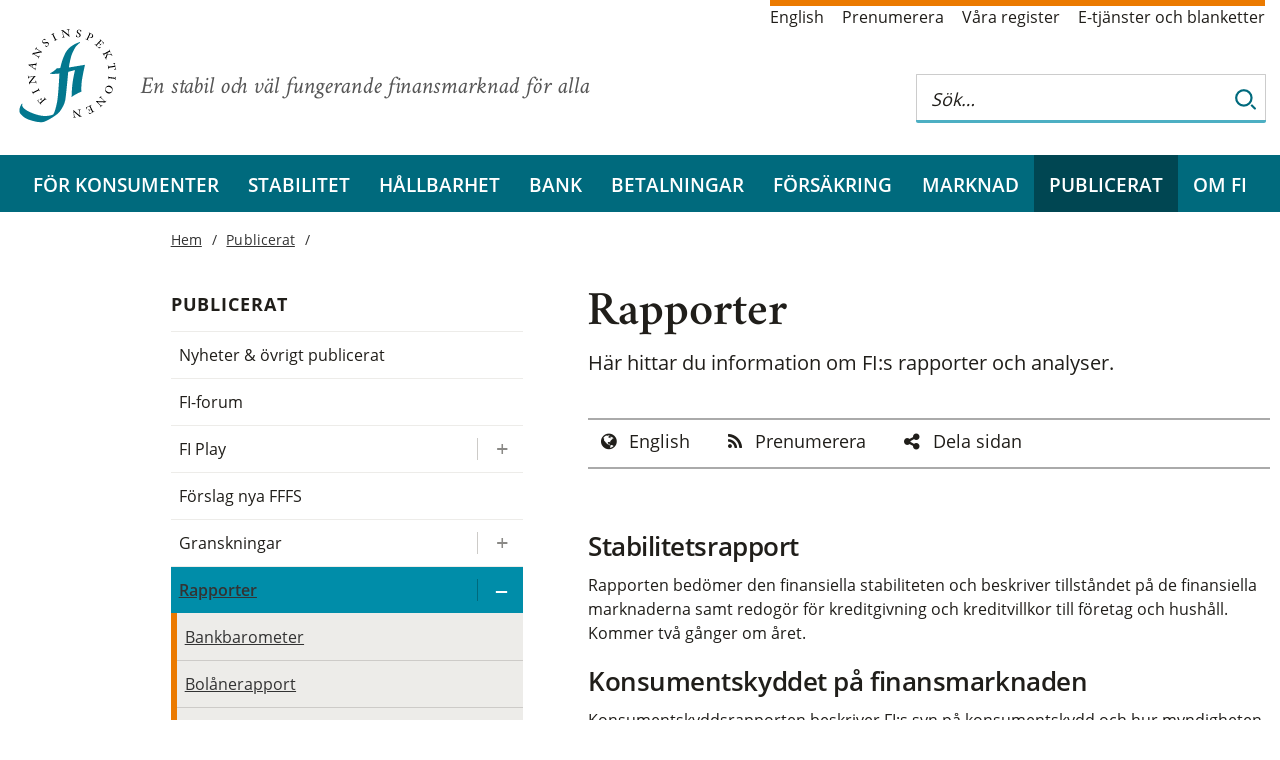

--- FILE ---
content_type: text/html; charset=utf-8
request_url: https://www.finansinspektionen.se/sv/publicerat/rapporter/?navigation=open
body_size: 8508
content:


<!DOCTYPE html>
<html lang="sv">
<head>
<meta charset="utf-8" />
<meta http-equiv="X-UA-Compatible" content="IE=Edge" />
<meta name="viewport" content="width=device-width, initial-scale=1.0" />

<link rel="stylesheet" href="/dist/css/bundle.fi.all.css" />
<link rel="stylesheet" href="/css/print/print.css" media="print" />
		<meta name="twitter:card" content="summary_large_image" />
		<meta name="twitter:site" content="@finansinsp" />
		<meta name="twitter:title" content="Rapporter" />
		<meta name="twitter:description" content="H&#xE4;r hittar du information om FI:s rapporter och analyser." />
			<meta name="twitter:image" content="https://www.fi.se/globalassets/media/bilder/format-4x3/defaultbild/defaultbild-fasad-700x525.jpg?v1" />
			<meta name="twitter:image:alt" content="Finansinspektionen" />
		<meta property="og:title" content="Rapporter" />
			<meta property="og:image" content="https://www.fi.se/globalassets/media/bilder/format-4x3/defaultbild/defaultbild-fasad-700x525.jpg?v1" />
		<meta property="og:description" content="H&#xE4;r hittar du information om FI:s rapporter och analyser." />
		<meta property="og:url" content="fi.se/sv/publicerat/rapporter/" />

	<meta name="description" />

	<title>Rapporter | Finansinspektionen</title>
	<link href="https://www.fi.se/sv/publicerat/rapporter/" rel="canonical" />

	<!--link rel="stylesheet" href="//fonts.googleapis.com/css?family=Crimson+Text:300,400,400i,600,600i,700" /-->
	<link rel="shortcut icon" href="/gfx/images/favicon.ico" />
	<link rel="icon" type="image/png" href="/gfx/images/favicon-32x32.png" sizes="32x32">
	<link rel="icon" type="image/png" href="/gfx/images/favicon-16x16.png" sizes="16x16">
	<link rel="apple-touch-icon" href="/gfx/images/apple-touch-icon.png" />
	<link rel="apple-touch-icon" sizes="180x180" href="/gfx/images/apple-touch-icon.png">
	<link rel="apple-touch-icon" sizes="57x57" href="/gfx/images/apple-touch-icon-57x57.png" />
	<link rel="apple-touch-icon" sizes="72x72" href="/gfx/images/apple-touch-icon-72x72.png" />
	<link rel="apple-touch-icon" sizes="76x76" href="/gfx/images/apple-touch-icon-76x76.png" />
	<link rel="apple-touch-icon" sizes="114x114" href="/gfx/images/apple-touch-icon-114x114.png" />
	<link rel="apple-touch-icon" sizes="120x120" href="/gfx/images/apple-touch-icon-120x120.png" />
	<link rel="apple-touch-icon" sizes="144x144" href="/gfx/images/apple-touch-icon-144x144.png" />
	<link rel="apple-touch-icon" sizes="152x152" href="/gfx/images/apple-touch-icon-152x152.png" />
	<link rel="apple-touch-icon" sizes="180x180" href="/gfx/images/apple-touch-icon-180x180.png" />
	<link rel="manifest" href="/gfx/images/manifest.json">
	<link rel="mask-icon" href="/gfx/images/safari-pinned-tab.svg" color="#5bbad5">
	<meta name="theme-color" content="#ffffff">

</head>

<body class="standardpage ">

	

	<div class="container">
<div class='top white section'>
    <div class='content'>
        <div id="logo-area" class="extended-click-area">

                <a href='/sv/' class="start-link">
                    <img class="logo desktop-only" src="/gfx/images/fi-logotyp.svg" alt="Finansinspektionen. Till startsidan" />
                    <img class="logo mobile-banner" src='/gfx/images/fi-logotyp-vit.svg' alt="Finansinspektionen. Till startsidan" />
                </a>



            <span class="slogan">En stabil och v&#xE4;l fungerande finansmarknad f&#xF6;r alla</span>

        </div>

            <!--Servicelänkar-->
            <ul class='service-links'>
                        <li><a lang="en" href="/en/published/reports/">English</a></li>
                        <li><a href="/sv/prenumerera/">Prenumerera</a></li>
                        <li><a href="/sv/vara-register/">V&#xE5;ra register</a></li>
                        <li><a href="/sv/e-tjanster-och-blanketter/">E-tj&#xE4;nster och blanketter</a></li>
            </ul>

        <div id="search_tip_pop_up_top" class="modal_mobile">
            <a href="javascript:void(0)" class="closebtn" id="closeSearchTipTopBtn">&times;</a>
            <div class="modal-mobile-content-top">
                
            </div>
        </div>
        <div id="search-and-login">
            <form class="search-form desktop-only" role="search" id="top-search-form" action="/sv/soksida/">
                <fieldset>
                    <div class="search-wrapper">
                        <input type="search" aria-label="Sök på hela webbplatsen" autocomplete="off" placeholder="Sök…" name="q" id="searchTopNav" class="autocomplete_search_nav" />
                        <div class="search-border"></div>
                        <button class="search_button" type="submit" aria-label="Sök">
                            <img class="looking-glass-topnav" alt="Sök" src="/gfx/icons/search.svg" tabindex="-1" />
                            <img class="looking-glass-topnav-hover" alt="Sök" src="/gfx/icons/search-hover.svg" tabindex="-1" />
                        </button>
                    </div>

                </fieldset>
            </form>
            <div class="mobile-banner">
                <div>
                    <button class="buttonsearch" id="buttonsearch" aria-label="Sök">
                        <span class="search_icon looking-glass-topnav openclosesearch"></span>
                        <span class="close_icon openclosesearch" id="closeIcon"></span>
                    </button>
                </div>
                <div class="search_form_mobile_view" id="isOpen">
                    <form class='searchbardivTop' id="top_search_form_mobile" role='search' action='/sv/soksida/'>
                        <fieldset class="mobile-field-top">
                            <div class="search-page-mobile-top">
                                <input type="search" id='searchBoxTopNav' aria-label="Sök på hela webbplatsen" autocomplete="off" placeholder="Sök…" name="queryStringMobile">
                                <div class="search-border-page-mobile-top"></div>
                                <button class="search-button-top-field" type="submit">
                                    <img class="looking-glass-mobile-view" alt="Sök" src="/gfx/icons/search.svg" tabindex="-1" />
                                    <img class="looking-glass-mobile-view-hover" alt="Sök" src="/gfx/icons/search-hover.svg" tabindex="-1" />
                                </button>
                            </div>
                        </fieldset>
                        <span class="help_text"><a class="link_help" id="openSearchTipTopBtn">Sökhjälp</a></span>
                    </form>
                </div>

            </div>





<div id="combined-nav" class="sub-nav open">
    <a class='combined-nav-toggle' href='?navigation=closed' aria-label='Visa navigation'></a>
    <div class="combined-nav-content">
        <ul>
        <li class=' expandable ' data-contentid="8">
                <div class="with-toggle">
                    <a href="/sv/for-konsumenter/">F&#xF6;r konsumenter</a>
                    <a href="/sv/for-konsumenter/?navigation=open" class="expander" title="Expandera/kollapsa  F&#xF6;r konsumenter" aria-label="Expandera/kollapsa  F&#xF6;r konsumenter"></a>
                </div>

        </li>
        <li class=' expandable ' data-contentid="12">
                <div class="with-toggle">
                    <a href="/sv/finansiell-stabilitet/">Stabilitet</a>
                    <a href="/sv/finansiell-stabilitet/?navigation=open" class="expander" title="Expandera/kollapsa  Stabilitet" aria-label="Expandera/kollapsa  Stabilitet"></a>
                </div>

        </li>
        <li class=' expandable ' data-contentid="74701">
                <div class="with-toggle">
                    <a href="/sv/hallbarhet/">H&#xE5;llbarhet</a>
                    <a href="/sv/hallbarhet/?navigation=open" class="expander" title="Expandera/kollapsa  H&#xE5;llbarhet" aria-label="Expandera/kollapsa  H&#xE5;llbarhet"></a>
                </div>

        </li>
        <li class=' expandable ' data-contentid="15">
                <div class="with-toggle">
                    <a href="/sv/bank/">Bank</a>
                    <a href="/sv/bank/?navigation=open" class="expander" title="Expandera/kollapsa  Bank" aria-label="Expandera/kollapsa  Bank"></a>
                </div>

        </li>
        <li class=' expandable ' data-contentid="85991">
                <div class="with-toggle">
                    <a href="/sv/betalningar/">Betalningar</a>
                    <a href="/sv/betalningar/?navigation=open" class="expander" title="Expandera/kollapsa  Betalningar" aria-label="Expandera/kollapsa  Betalningar"></a>
                </div>

        </li>
        <li class=' expandable ' data-contentid="13">
                <div class="with-toggle">
                    <a href="/sv/forsakring/">F&#xF6;rs&#xE4;kring</a>
                    <a href="/sv/forsakring/?navigation=open" class="expander" title="Expandera/kollapsa  F&#xF6;rs&#xE4;kring" aria-label="Expandera/kollapsa  F&#xF6;rs&#xE4;kring"></a>
                </div>

        </li>
        <li class=' expandable ' data-contentid="14">
                <div class="with-toggle">
                    <a href="/sv/marknad/">Marknad</a>
                    <a href="/sv/marknad/?navigation=open" class="expander" title="Expandera/kollapsa  Marknad" aria-label="Expandera/kollapsa  Marknad"></a>
                </div>

        </li>
        <li class='active expandable expanded' data-contentid="16">
                <div class="with-toggle">
                    <a href="/sv/publicerat/">Publicerat</a>
                    <a href="?navigation=open&amp;toggle=16" class="expander" title="Expandera/kollapsa  Publicerat" aria-label="Expandera/kollapsa  Publicerat"></a>
                </div>

                <ul>
        <li class='  ' data-contentid="167">
                <a href="/sv/publicerat/allt-publicerat/">Nyheter &amp; &#xF6;vrigt publicerat</a>

        </li>
        <li class='  ' data-contentid="148">
                <a href="/sv/publicerat/fi-forum/">FI-forum</a>

        </li>
        <li class=' expandable ' data-contentid="54445">
                <div class="with-toggle">
                    <a href="/sv/publicerat/fi-play/">FI Play</a>
                    <a href="/sv/publicerat/fi-play/?navigation=open" class="expander" title="Expandera/kollapsa  FI Play" aria-label="Expandera/kollapsa  FI Play"></a>
                </div>

        </li>
        <li class='  ' data-contentid="42560">
                <a href="/sv/publicerat/forslag-nya-fffs/">F&#xF6;rslag nya FFFS</a>

        </li>
        <li class=' expandable ' data-contentid="80047">
                <div class="with-toggle">
                    <a href="/sv/publicerat/granskningar/">Granskningar</a>
                    <a href="/sv/publicerat/granskningar/?navigation=open" class="expander" title="Expandera/kollapsa  Granskningar" aria-label="Expandera/kollapsa  Granskningar"></a>
                </div>

        </li>
        <li class='active expandable expanded' data-contentid="42587">
                <div class="with-toggle">
                    <a href="/sv/publicerat/rapporter/">Rapporter</a>
                    <a href="?navigation=open&amp;toggle=42587" class="expander" title="Expandera/kollapsa  Rapporter" aria-label="Expandera/kollapsa  Rapporter"></a>
                </div>

                <ul>
        <li class='  ' data-contentid="98765">
                <a href="/sv/publicerat/rapporter/bankbarometer/">Bankbarometer</a>

        </li>
        <li class='  ' data-contentid="42590">
                <a href="/sv/publicerat/rapporter/bolanerapport/">Bol&#xE5;nerapport</a>

        </li>
        <li class='  ' data-contentid="42596">
                <a href="/sv/publicerat/rapporter/fi-analys/">FI-analys</a>

        </li>
        <li class='  ' data-contentid="42591">
                <a href="/sv/publicerat/rapporter/konsumentskyddsrapport/">Konsumentskyddsrapport</a>

        </li>
        <li class='  ' data-contentid="42589">
                <a href="/sv/publicerat/rapporter/stabilitetsrapport/">Stabilitetsrapport</a>

        </li>
        <li class='  ' data-contentid="42592">
                <a href="/sv/publicerat/rapporter/tillsynsrapport/">Tillsynsrapport</a>

        </li>
        <li class='  ' data-contentid="140">
                <a href="/sv/publicerat/rapporter/rapporter/">&#xD6;vriga rapporter</a>

        </li>
                </ul>
        </li>
        <li class='  ' data-contentid="149">
                <a href="/sv/publicerat/remissvar/">Remissvar</a>

        </li>
        <li class='  ' data-contentid="87679">
                <a href="/sv/publicerat/rattsliga-stallningstaganden/">R&#xE4;ttsliga st&#xE4;llningstaganden</a>

        </li>
        <li class=' expandable ' data-contentid="35037">
                <div class="with-toggle">
                    <a href="/sv/publicerat/sanktioner/">Sanktioner</a>
                    <a href="/sv/publicerat/sanktioner/?navigation=open" class="expander" title="Expandera/kollapsa  Sanktioner" aria-label="Expandera/kollapsa  Sanktioner"></a>
                </div>

        </li>
        <li class=' expandable ' data-contentid="39397">
                <div class="with-toggle">
                    <a href="/sv/publicerat/statistik/">Statistik</a>
                    <a href="/sv/publicerat/statistik/?navigation=open" class="expander" title="Expandera/kollapsa  Statistik" aria-label="Expandera/kollapsa  Statistik"></a>
                </div>

        </li>
        <li class='  ' data-contentid="166">
                <a href="/sv/publicerat/styrelsemoten/">Styrelsem&#xF6;ten</a>

        </li>
        <li class='  ' data-contentid="150">
                <a href="/sv/publicerat/sarskilda-pm-beslut/">S&#xE4;rskilda pm och beslut</a>

        </li>
        <li class='  ' data-contentid="145">
                <a href="/sv/publicerat/tal-och-debatt/">Tal och debatt</a>

        </li>
                </ul>
        </li>
        <li class=' expandable ' data-contentid="17">
                <div class="with-toggle">
                    <a href="/sv/om-fi/">Om FI</a>
                    <a href="/sv/om-fi/?navigation=open" class="expander" title="Expandera/kollapsa  Om FI" aria-label="Expandera/kollapsa  Om FI"></a>
                </div>

        </li>
                    <li class="low service-link"><a href="/sv/prenumerera/">Prenumerera</a></li>
                    <li class="low service-link"><a href="/sv/vara-register/">V&#xE5;ra register</a></li>
                    <li class="low service-link"><a href="/sv/e-tjanster-och-blanketter/">E-tj&#xE4;nster och blanketter</a></li>
                    <li class="low service-link"><a href="/en/published/reports/">English</a></li>

        </ul>
    </div>
</div>


         </div>
    </div>
</div>


<div role="navigation" aria-label="Huvudmenyn" class="navbar-section" id="full-banner">
    <a href='/sv/' class="start-link" tabindex="-1">
        <img id="scroll-logo-hidden" class="mobile-banner scroll-logo-hidden" src='/gfx/images/fi-logotyp-vit.svg' alt="Finansinspektionen. Till startsidan" />
    </a>
    </a>
    <ul id="main-nav">
<li><a href="/sv/for-konsumenter/">F&#xF6;r konsumenter</a></li><li><a href="/sv/finansiell-stabilitet/">Stabilitet</a></li><li><a href="/sv/hallbarhet/">H&#xE5;llbarhet</a></li><li><a href="/sv/bank/">Bank</a></li><li><a href="/sv/betalningar/">Betalningar</a></li><li><a href="/sv/forsakring/">F&#xF6;rs&#xE4;kring</a></li><li><a href="/sv/marknad/">Marknad</a></li><li class="active"><a href="/sv/publicerat/">Publicerat</a></li><li><a href="/sv/om-fi/">Om FI</a></li>    </ul>
</div>
		

<div class="white section">

    <div class="content with-sub-nav">
        <div class="mobile-only">
<div class="breadcrumb">


            <a class="breadcrumb-item" href="/sv/">Hem</a>
            <a class="breadcrumb-item" href="/sv/publicerat/">Publicerat</a>
</div>
        </div>
        <div class="page">

            <h1>Rapporter</h1>



            <p class="lead">
                H&#xE4;r hittar du information om FI:s rapporter och analyser.
            </p>


    <ul class="article-menu">

            <li>
                <a data-icon="globe" href="/en/published/reports/">English</a>
            </li>
            <li><a href="/sv/prenumerera/?category=62&amp;category=71&amp;category=80&email=" data-icon="rss">Prenumerera</a></li>
            <li><a data-icon="share-alt" href="#dela">Dela sidan</a></li>
    </ul>

            <div class="editor-content">
                

<h2>Stabilitetsrapport</h2>
<p>Rapporten bedömer den finansiella stabiliteten och beskriver tillståndet på de finansiella marknaderna samt redogör för kreditgivning och kreditvillkor till företag och hushåll. Kommer två gånger om året.</p>
<h2>Konsumentskyddet på finansmarknaden</h2>
<p>Konsumentskyddsrapporten beskriver FI:s syn på konsumentskydd och hur myndigheten arbetar för att mildra risker och problem för konsumenter. Kommer en gång om året.</p>
<h2>Den svenska bolånemarknaden</h2>
<p>Bolånerapporten bygger på FI:s årliga undersökning av bolånemarknaden. Den beskriver belåningsgrad, skuldsättning, lånevillkor och återbetalningsförmåga hos svenska hushåll. Kommer en gång om året.</p>
<h2>Tillsynsrapporter</h2>
<p>Verksamhetsområdena Bank, Försäkring och Marknader ger årligen ut ett antal tillsynsrapporter. Rapporterna presenterar de iakttagelser som FI ser i sin tillsyn och&nbsp; återrapporterar dessa till branschen.&nbsp;Rapportserien heter FI-tillsyn.</p>
<h2>FI-analys</h2>
<p>FI:s uppdrag är att verka för finansiell stabilitet och ett gott konsumentskydd. Stabilitetsuppdraget har utvidgats så att FI även ska motverka finansiella obalanser för att stabilisera kreditmarknaden. Det kräver en mer omfattande analys och att FI blir tydligare om vilka ställningstaganden myndigheten gör. Därför ger FI ut en ny rapportserie, FI-analys. I denna serie presenteras utredningar och analyser av frågor som är av betydelse för FI:s ansvarsområde. FI-analys ges ut flera gånger om året.</p>
<h2>Övriga rapporter</h2>
<p>Utöver de rapporter som FI producerar återkommande en eller flera gångar per år tar vi fram många andra rapporter, som Bankbarometern och rapporter om till exempel penningtvättsfrågor, hållbarhet och cybersäkerhet.</p>
<h2>Rapporter som inte längre ges ut regelbundet</h2>
<h3><span style="font-size: 1em; letter-spacing: -0.009em; font-family: 'Open Sans', sans-serif;">Tillsynsrapporter</span></h3>
<p><span style="font-size: 1em; letter-spacing: -0.009em; font-family: 'Open Sans', sans-serif;">En årlig rapport för varje av våra tre verksamhetsområden, Bank, Försäkring respektive Marknader. Rapporterna behandlar både risk- och tillsynsfrågor inom respektive område. Tre rapporter per år.</span></p>
<h3><span style="font-size: 1em; letter-spacing: -0.009em; font-family: 'Open Sans', sans-serif;">Kreditmarknadsbarometer (2006–2014)</span></h3>
<p>En statistikrapport som beskrev rörelseresultat, utlåning och inlåning i svenska banker, kreditmarknadsbolag och värdepappersbolag. Barometern kom kvartalsvis.</p>
<h3>Försäkringsbarometern (2009–2014)</h3>
<p>En statistikrapport som beskrev utvecklingen av försäkringsföretagens finansiella styrka utifrån solvens- och trafikljusrapportering. Barometern kom halvårsvis.</p>
<h3>Riskrapport (2009–2013)</h3>
<p>Risker i det finansiella systemet lyfte fram de risker som FI såg som mest allvarliga på det finansiella området det kommande året. Det gällde risker som kunde påverka den finansiella stabiliteten, konsumentskyddet och risker som på sikt kunde äventyra förtroendet för finansmarknaden. Den har ersatts av två årliga Stabilitetsrapporter</p>
<h3>Tillsynsrapport (2010–2013)</h3>
<p>Tillsynsrapporten sammanställde FI:s lärdomar från tillsynen av den finansiella sektorn det senaste året. Den har ersatts av en årlig Konsumentskyddsrapport.</p>
<h3>Bankernas räntor och utlåning (2011–2013)</h3>
<p>FI övervakade bankernas och bolåneföretagens anpassning till ökade kapitaltäckningskrav. Det ingick att granska vilka effekter kreditföretagens anpassning får för kreditgivning till företag och hushåll, inklusive bolånemarginaler samt att följa företagens räntesättning och ställa den i relation till upplåningskostnader.</p>
<h3>Utvärdering av de statliga stabiliseringsåtgärderna (2008–2011)</h3>
<p>FI har haft i uppdrag att återkommande granska effekterna av de statliga stabilitetsåtgärderna för svenska banker. Stödåtgärderna skulle komma hushåll och företag till del.</p>
<h3>Kapitalbarometern (2006–2010)</h3>
<p>En statistikrapport om marknadens kapitalbehov. Rapporten redovisade kapitalanskaffning utifrån de prospekt och erbjudandehandlingar som godkänts av FI.</p>
<h3>Sparbarometern (1995–2007)</h3>
<p>I Sparbarometern redovisade FI varje kvartal hur de svenska hushållens sparande utvecklades.</p>
            </div>

            


            <br />
            


            



    <div class="share-links">
        <a id="dela"><span>Dela</span></a>
        <div class="social-links-share">
            <div class="semi-legal-share-link">
                <a class="social-link fa-envelope" href="mailto:?subject=Hej%2c%20jag%20vill%20dela%20denna%20sida%20p%c3%a5%20fi.se%20med%20dig&body=https%3a%2f%2fwww.finansinspektionen.se%2fsv%2fpublicerat%2frapporter%2f" target="_blank" rel="noopener noreferrer">email</a>
                <a class="social-link fa-x-twitter" href="http://twitter.com/share?url=https%3a%2f%2fwww.finansinspektionen.se%2fsv%2fpublicerat%2frapporter%2f&text=Rapporter" target="_blank" rel="noopener noreferrer">twitter</a>
                <a class="social-link linkedin" href="http://www.linkedin.com/shareArticle?mini=true&url=https%3a%2f%2fwww.finansinspektionen.se%2fsv%2fpublicerat%2frapporter%2f&text=Rapporter&summary=fi.se&source=" target="_blank" rel="noopener noreferrer">linkedin</a>
                <a class="social-link facebook" href="https://www.facebook.com/sharer/sharer.php?u=https%3a%2f%2fwww.finansinspektionen.se%2fsv%2fpublicerat%2frapporter%2f" target="_blank" rel="noopener noreferrer">facebook</a>
            </div>
        </div>
    </div>
                <span class="date">

                    Senast granskad: 2025-04-22
                </span>
        </div>
        <div id='left-nav' class="sub-nav" role="navigation" aria-label="Sidnavigering">


<div class="desktop-only"><div class="breadcrumb">


            <a class="breadcrumb-item" href="/sv/">Hem</a>
            <a class="breadcrumb-item" href="/sv/publicerat/">Publicerat</a>
</div>
</div>

<a class="sub-nav-header desktop-only" href="/sv/publicerat/">Publicerat</a>


<ul>
        <li class='  ' data-contentid="167">
                <a href="/sv/publicerat/allt-publicerat/" class=''>Nyheter &amp; &#xF6;vrigt publicerat</a>
        </li>
        <li class='  ' data-contentid="148">
                <a href="/sv/publicerat/fi-forum/" class=''>FI-forum</a>
        </li>
        <li class=' expandable ' data-contentid="54445">
                <div class="with-toggle">
                    <a href="/sv/publicerat/fi-play/">FI Play</a>
                    <a href="/sv/publicerat/fi-play/" class="expander" title="Expandera/kollapsa  FI Play" aria-label="Expandera/kollapsa  FI Play"></a>
                </div>
        </li>
        <li class='  ' data-contentid="42560">
                <a href="/sv/publicerat/forslag-nya-fffs/" class=''>F&#xF6;rslag nya FFFS</a>
        </li>
        <li class=' expandable ' data-contentid="80047">
                <div class="with-toggle">
                    <a href="/sv/publicerat/granskningar/">Granskningar</a>
                    <a href="/sv/publicerat/granskningar/" class="expander" title="Expandera/kollapsa  Granskningar" aria-label="Expandera/kollapsa  Granskningar"></a>
                </div>
        </li>
        <li class='active expandable expanded' data-contentid="42587">
                <div class="with-toggle">
                    <a href="/sv/publicerat/rapporter/">Rapporter</a>
                    <a href="?navigation=open&amp;toggle=42587" class="expander" title="Expandera/kollapsa  Rapporter" aria-label="Expandera/kollapsa  Rapporter"></a>
                </div>
                <ul>
        <li class='  ' data-contentid="98765">
                <a href="/sv/publicerat/rapporter/bankbarometer/" class=''>Bankbarometer</a>
        </li>
        <li class='  ' data-contentid="42590">
                <a href="/sv/publicerat/rapporter/bolanerapport/" class=''>Bol&#xE5;nerapport</a>
        </li>
        <li class='  ' data-contentid="42596">
                <a href="/sv/publicerat/rapporter/fi-analys/" class=''>FI-analys</a>
        </li>
        <li class='  ' data-contentid="42591">
                <a href="/sv/publicerat/rapporter/konsumentskyddsrapport/" class=''>Konsumentskyddsrapport</a>
        </li>
        <li class='  ' data-contentid="42589">
                <a href="/sv/publicerat/rapporter/stabilitetsrapport/" class=''>Stabilitetsrapport</a>
        </li>
        <li class='  ' data-contentid="42592">
                <a href="/sv/publicerat/rapporter/tillsynsrapport/" class=''>Tillsynsrapport</a>
        </li>
        <li class='  ' data-contentid="140">
                <a href="/sv/publicerat/rapporter/rapporter/" class=''>&#xD6;vriga rapporter</a>
        </li>
                </ul>
        </li>
        <li class='  ' data-contentid="149">
                <a href="/sv/publicerat/remissvar/" class=''>Remissvar</a>
        </li>
        <li class='  ' data-contentid="87679">
                <a href="/sv/publicerat/rattsliga-stallningstaganden/" class=''>R&#xE4;ttsliga st&#xE4;llningstaganden</a>
        </li>
        <li class=' expandable ' data-contentid="35037">
                <div class="with-toggle">
                    <a href="/sv/publicerat/sanktioner/">Sanktioner</a>
                    <a href="/sv/publicerat/sanktioner/" class="expander" title="Expandera/kollapsa  Sanktioner" aria-label="Expandera/kollapsa  Sanktioner"></a>
                </div>
        </li>
        <li class=' expandable ' data-contentid="39397">
                <div class="with-toggle">
                    <a href="/sv/publicerat/statistik/">Statistik</a>
                    <a href="/sv/publicerat/statistik/" class="expander" title="Expandera/kollapsa  Statistik" aria-label="Expandera/kollapsa  Statistik"></a>
                </div>
        </li>
        <li class='  ' data-contentid="166">
                <a href="/sv/publicerat/styrelsemoten/" class=''>Styrelsem&#xF6;ten</a>
        </li>
        <li class='  ' data-contentid="150">
                <a href="/sv/publicerat/sarskilda-pm-beslut/" class=''>S&#xE4;rskilda pm och beslut</a>
        </li>
        <li class='  ' data-contentid="145">
                <a href="/sv/publicerat/tal-och-debatt/" class=''>Tal och debatt</a>
        </li>
</ul>

        </div>
    </div>
</div>

	</div>



<div class='blue section'>
    <div class='content' id='footer'>
        <img class="background-logo" src="/gfx/fi_bg_forfooter.svg" alt="Finansinspektionens logotyp" />
        <div class='footer-contact-wrapper'>
            <div class='footer-links'>
                        <div class="heading">
                            <a href="/sv/om-fi/kontakta-oss/ ">
                                <span class='footer-heading-marker'>
                                    &#xf105
                                </span>
                                Kontakta oss
                            </a>
                        </div>
                        <div class="heading">
                            <a href="/sv/om-fi/arbeta-pa-fi/ ">
                                <span class='footer-heading-marker'>
                                    &#xf105
                                </span>
                                Arbeta p&#xE5; FI
                            </a>
                        </div>
                        <div class="heading">
                            <a href="/sv/innovationscenter/ ">
                                <span class='footer-heading-marker'>
                                    &#xf105
                                </span>
                                FI:s innovationscenter
                            </a>
                        </div>
                        <div class="heading">
                            <a href="/sv/for-konsumenter/utbildning/ ">
                                <span class='footer-heading-marker'>
                                    &#xf105
                                </span>
                                Privatekonomisk utbildning
                            </a>
                        </div>
            </div>
            <div class='footer-contact'>
<div><strong>Besöksadress<br /></strong><a href="https://www.hitta.se/kartan/pl/Brunnsgatan%203A%20Stockholm/1012639519!~59.33691,18.06256,14z/tr!i=zao0ijp2/search!q=sveav%C3%A4gen%2044!b=59.33106:18.02960,59.34277:18.09552!sg=true!t=combined!ai=1011386957!aic=59.33691:18.06256" target="_blank">Sveavägen 44</a>, Stockholm<strong>&nbsp;</strong></div>            </div>
        </div>
    </div>

    <div class='last-but-not-least'>
        

<div class="semi-legal"><a class="social-link linkedin" href="https://www.linkedin.com/company/finansinspektionen" target="_blank" rel="noopener">linkedin</a> <a class="social-link youtube" href="https://www.youtube.com/finansinspektionen" target="_blank" rel="noopener">youtube</a> <a class="social-link facebook" href="https://www.facebook.com/finansinspektionen" target="_blank" rel="noopener">facebook</a> <a class="social-link fa-instagram" href="https://www.instagram.com/finansinspektionen/" target="_blank" rel="noopener">facebook</a></div>
<ul class="final-links">
<li><a href="/sv/om-fi/om-webbplatsen/">Om webbplatsen</a></li>
<li><a href="/sv/om-fi/om-webbplatsen/">Om kakor (cookies)</a></li>
</ul>
    </div>
</div>
	

	<script src="/js/jquery/jquery-3.6.0.min.js" type="text/javascript"></script>
	<script src="/js/jquery/jquery-ui-1.13.js" type="text/javascript"></script>
	<script src="/js/jquery/jquery.prettydropdowns.js"></script>
	<script src="/js/nobundle/index.js"></script>
	<script src="/js/nobundle/all.min.js" data-auto-add-css="false"></script>


	<script src="/dist/js/bundle.fi.all.js" type="text/javascript"></script>

	
	
	
	


	<div class="code-block">
	</div>
	<script src="/js/vizzit.services.js"></script>

</body>
</html>

--- FILE ---
content_type: image/svg+xml
request_url: https://www.finansinspektionen.se/gfx/images/fi-logotyp-vit.svg
body_size: 21622
content:
<svg width="120" height="116" viewBox="0 0 314 304" xmlns="http://www.w3.org/2000/svg">
  .st1{fill:#000000;}
  <g>
    <title>Finansinspektionens logotyp</title>
    <g id="Lager_3">
      <path id="svg_1" fill="#ffffff" d="m195.899994,44.800003c0,0 -26.200012,7.099991 -41,26.199997c-14.700012,19.100006 -22.399994,57.299988 -22.399994,57.299988l-10.900024,0.5c0,0 -3.299988,3.800018 -8.199982,7.600006c-4.899994,3.800018 -14.699982,9.300018 -14.699982,9.300018s3.599976,1.599976 14,1.199982c10.599976,-0.399994 17.099976,-1.199982 17.099976,-1.199982s-3.299988,67.699982 -7.099976,89c-3.800018,21.299988 -9.800018,38.799988 -12.600006,41.5c-2.700012,2.699982 -18.600006,6.599976 -34.400024,4.899994c-15.799988,-1.600006 -36.799988,-9.100006 -49.699997,-16.600006c-9.399994,-5.5 -13.399994,-10 -15.399994,-14.399994c-2.199997,-4.899994 0.699997,-7.200012 0.699997,-7.200012l-2.099991,-0.899994c0,0 -1.700012,1.5 -3.300003,4.700012c-4.400009,8.5 -5.300003,15 -4.400009,21.799988c0.700012,5.5 13.100006,19.700012 32.200012,25.700012c19.099991,6 33.900009,8.699982 44.199997,6.599976c10.399994,-2.199982 44.799988,-21.799988 53.5,-33.899994c8.699982,-12 14.199982,-22.899994 16.899994,-34.399994c2.700012,-11.5 9.799988,-92.299988 9.799988,-92.299988l21.800018,-5.5c0,0 -6,25.099976 -8.200012,44.199982c-2.199982,19.100006 -2.699982,42.100006 -2.699982,42.100006s2.699982,-2.700012 12.599976,-8.200012c11.5,-6.399994 19.100006,-9.299988 19.100006,-9.299988s-1.100006,-9.799988 0.5,-27.899994c1.600006,-18 10.899994,-57.899994 10.899994,-57.899994l-51.899994,8.699982c0,0 4.899994,-34.399994 12.600006,-49.200012c7.600006,-14.699997 9.299988,-17.499985 13.700012,-21.799988c4.399994,-4.400009 9.799988,-8.699997 9.799988,-8.699997l-0.399994,-1.899994z" class="st1"/>
    </g>
    <g id="Lager_2">
      <path id="svg_2" fill="#ffffff" d="m62.5,229.100006c-0.399994,1.600006 -0.5,2.600006 -0.399994,4.300018c0.199997,1.899994 1.199997,3.099976 2.399994,4.399994c0.600006,0.699982 1.199997,1.399994 1.899994,2c2.300003,-2 4.600006,-4 6.899994,-6.100006c0.100006,-0.100006 0.600006,-0.5 0.700012,-0.700012c-0.100006,-0.299988 -1.100006,-1.399994 -1.299988,-1.699982c-0.700012,-0.800018 -2.200012,-2.5 -3.300018,-2.5c-1,0 -1.599991,0.5 -2.399994,1l-0.600006,-0.700012c0.600006,-0.5 1.200012,-1.100006 1.900009,-1.600006c1.399994,-1.199982 2.800003,-2.5 4.199997,-3.599976l0.600006,0.599976c-0.700012,0.900024 -1.600006,1.800018 -1.5,3c0.100006,1 1.699982,2.800018 2.299988,3.600006c0.399994,0.399994 0.700012,0.899994 1.100006,1.200012c0.200012,-0.100006 0.299988,-0.200012 0.399994,-0.300018l5.300018,-4.699982c2.399994,-2.100006 1,-2.700012 -0.400024,-4.800018l0.800018,-0.699982l7.299988,8.299988l-0.799988,0.700012c-0.700012,-0.600006 -2.100006,-1.899994 -3,-1.899994c-0.700012,0 -1.300018,0.599976 -1.800018,1c-5,4.399994 -2.899994,2.599976 -10.799988,9.599976c-0.700012,0.600006 -2.199997,1.900024 -2.199997,2.900024c-0.100006,1 0.800003,2 1.400009,2.699982l-0.700012,0.600006c-0.699997,-0.899994 -1.5,-1.799988 -2.199997,-2.700012c-2,-2.299988 -4.199997,-4.299988 -6.300003,-6.599976c-1,-1.100006 -1.899994,-2.200012 -2.699997,-3.400024c0.699997,-1.5 1.599991,-3 2.399994,-4.5l0.800003,0.600006z"/>
      <path id="svg_3" fill="#ffffff" d="m44.399994,205.100006c0.699997,0.100006 4.099991,-1.699982 4.899994,-2.100006c3.300003,-1.599976 6.5,-3.299988 9.800003,-4.899994c3.199997,-1.600006 3.600006,-1.600006 2.199997,-5.100006l0.900009,-0.5l4.699997,9.5l-0.900009,0.5c-1.799988,-3.399994 -2.299988,-2.699982 -5.299988,-1.199982c-3.700012,1.799988 -7.5,3.600006 -11.200012,5.399994c-0.599991,0.299988 -1.299988,0.600006 -2,0.899994c-2.5,1.300018 -1.699997,2.200012 -0.899994,4.300018l-0.899994,0.5l-4.700012,-9.5l0.900009,-0.5c0.700012,0.999969 1.300003,2.599976 2.5,2.699982z"/>
      <path id="svg_4" fill="#ffffff" d="m31.199997,156c0.800003,0.399994 3.800003,-0.100006 4.699997,-0.200012c4.200012,-0.5 8.400009,-1.099976 12.600006,-1.699982c1.399994,-0.200012 2.800003,-0.399994 4.100006,-0.800018l0.5,1.100006c-0.5,0.300018 -1,0.800018 -1.400009,1.200012c-0.899994,1 -1.800003,2.100006 -2.699997,3.199982c-1.399994,1.800018 -2.899994,3.600006 -4.300003,5.400024c-2.899994,3.599976 -5.800003,7.199982 -8.599991,10.899994l0.399994,-0.100006c3.899994,-0.600006 7.699997,-1.200012 11.600006,-1.799988c1.099991,-0.200012 3.699997,-0.600006 4.599991,-1.200012c1,-0.799988 0.800003,-2.799988 0.800003,-4l1,-0.200012l1.5,9.600006l-1,0.200012c-0.300003,-1 -0.5,-2.600006 -1.5,-3.100006c-1,-0.5 -3.899994,0.100006 -5,0.200012c-3.800003,0.5 -7.600006,0.799988 -11.300003,1.399994c-3.199997,0.5 -3.699997,1.799988 -3.5,4.699982l-1,0.100006l-1,-6.600006c0.5,-0.5 1,-1 1.400009,-1.5c1.599991,-1.899994 3.199997,-3.799988 4.699997,-5.799988c3,-3.799988 6,-7.600006 8.899994,-11.399994l-10.699997,1.699982c-4.100006,0.600006 -5.699997,0.800018 -5.300003,5.300018l-1,0.100006l-1.5,-9.800018l0.900009,-0.100006c0.399994,1.400024 0.799988,2.600006 2.099991,3.200012z"/>
      <path id="svg_5" fill="#ffffff" d="m43.5,119.100006l-1.100006,6c-4.599991,-2.699982 -7.099991,-4.199982 -8.199997,-4.899994c2,-0.300018 5.100006,-0.600006 9.300003,-1.100006zm13.199997,-7.700012l-1,-0.200012c-0.5,2.100006 -1.699997,2.800018 -2.199997,2.899994c-1.199997,0.300018 -2.699997,0.600006 -4.100006,0.800018c-6,0.799988 -11.699997,1.5 -19.5,2.399994l0,0.200012c1,0.899994 1.400009,1.899994 1.900009,3.099976c1,0.200012 1.599991,0.5 2.399994,1c4.600006,2.900024 10.199997,6.300018 13.900009,8.900024c2.299988,1.599976 2.5,2.199982 2.799988,2.399994c0.400009,0.399994 0.5,0.799988 0.300003,2l1,0.199982l1.600006,-8.299988l-1,-0.200012c-0.400009,1.100006 -0.600006,3.100006 -2.100006,2.900024c-0.599991,-0.100006 -1.800003,-0.600006 -2.899994,-1.300018c-1.400009,-0.799988 -2.800003,-1.600006 -4.300003,-2.5l1.300003,-6.799988c2.300003,-0.300018 4.599991,-0.600006 6.199997,-0.700012c0.899994,-0.100006 1.699997,0 2,0.200012c1.100006,0.799988 0.899994,2.199982 0.600006,3.699982l1,0.200012l2.099991,-10.899994z"/>
      <path id="svg_6" fill="#ffffff" d="m56,65.299988c0.399994,0.799988 3,2.299988 3.699997,2.799988c3.600006,2.300018 7.199997,4.5 10.800003,6.700012c1.200012,0.700012 2.399994,1.399994 3.700012,2l-0.300018,1.200012c-0.600006,-0.100006 -1.299988,0 -1.799988,0.099976c-1.400009,0.200012 -2.700012,0.400024 -4.100006,0.700012c-2.199997,0.5 -4.5,0.899994 -6.699997,1.399994c-4.5,1 -9,1.899994 -13.5,2.899994l0.300003,0.200012c3.399994,2 6.699997,4 10.099991,5.899994c1,0.600006 3.300003,1.899994 4.300003,2c1.300003,0 2.399994,-1.699982 3.100006,-2.5l0.899994,0.5l-5,8.399994l-0.899994,-0.5c0.399994,-1 1.299988,-2.299988 0.799988,-3.399994c-0.5,-1 -3.099991,-2.399994 -4,-3c-3.199997,-2 -6.399994,-4.199982 -9.599991,-6.100006c-2.800003,-1.599976 -4,-1 -5.699997,1.400024l-0.800003,-0.5l3.399994,-5.700012c0.699997,0 1.400009,-0.100006 2.100006,-0.299988c2.399994,-0.5 4.899994,-1 7.300003,-1.5c4.699997,-1 9.399994,-2.100006 14.099991,-3.200012l-9.300003,-5.5c-3.599991,-2.100006 -4.899994,-3.100006 -7.399994,0.799988l-0.800003,-0.5l5,-8.499985l0.800003,0.5c-0.699997,1.200012 -1.100006,2.400009 -0.5,3.699997z"/>
      <path id="svg_7" fill="#ffffff" d="m93.700012,56.5c-0.399994,0.5 -0.899994,0.899994 -1.399994,1.300003c-1.300018,1.199997 -2.899994,2.099991 -4.399994,3c-1.700012,-1.300003 -3.200012,-2.600006 -4.700012,-4.100006l0.600006,-0.800003c2,1 4.100006,2.300003 6.399994,1.600006c0.700012,-0.300003 1.399994,-0.600006 2,-1.100006c1.899994,-1.699997 2.200012,-4.599991 0.5,-6.5c-2.399994,-2.699997 -6.200012,-1 -9.100006,-0.299988c-2.699982,0.699997 -5.5,0.5 -7.5,-1.800003c-2.600006,-3 -1.699982,-7.5 1.100006,-10c1.100006,-0.900009 2.399994,-1.5 3.600006,-2.199997c0.199982,-0.100006 0.299988,-0.200012 0.5,-0.300003c0.299988,-0.199997 0.5,-0.5 0.600006,-0.800003c0.5,0.300003 1,0.800003 1.5,1.300003l2.899994,2.599991l-0.600006,0.800003c-2.5,-1.300003 -5.600006,-2.199997 -8,-0.099991c-1.799988,1.599991 -2,4.099991 -0.399994,5.899994c1.5,1.699997 4,1.199997 5.899994,0.800003c4.100006,-0.900009 7.899994,-2.600006 11.200012,1.199997c2.499969,2.699997 1.599976,6.899994 -0.700012,9.5z"/>
      <path id="svg_8" fill="#ffffff" d="m110.399994,19.300003c-0.100006,0.699997 1.699982,4.099991 2.100006,4.899994c1.599976,3.300003 3.299988,6.5 4.899994,9.800003c1.600006,3.199997 1.600006,3.600006 5.100006,2.199997l0.5,0.900009l-9.5,4.699997l-0.5,-0.900009c3.399994,-1.799988 2.699982,-2.299988 1.199982,-5.299988c-1.799988,-3.700012 -3.600006,-7.5 -5.399994,-11.200012c-0.299988,-0.599991 -0.600006,-1.299988 -0.899994,-2c-1.300018,-2.599991 -2.200012,-1.699997 -4.300018,-0.899994l-0.5,-0.899994l9.5,-4.700012l0.5,0.900009c-0.899963,0.699997 -2.599976,1.399994 -2.699982,2.5z"/>
      <path id="svg_9" fill="#ffffff" d="m159.600006,6.199997c-0.399994,0.800003 0.100006,3.800003 0.200012,4.699997c0.5,4.200012 1,8.400009 1.699982,12.600006c0.200012,1.399994 0.400024,2.800003 0.800018,4.100006l-1.100006,0.5c-0.299988,-0.5 -0.799988,-1 -1.200012,-1.400009c-1,-0.899994 -2.099976,-1.800003 -3.099976,-2.699997c-1.800018,-1.399994 -3.600006,-2.899994 -5.400024,-4.300003c-3.599976,-2.899994 -7.199982,-5.800003 -10.799988,-8.599991l0.100006,0.399994c0.600006,3.899994 1.199982,7.699997 1.799988,11.600006c0.200012,1.099991 0.600006,3.699997 1.200012,4.599991c0.799988,1 2.799988,0.800003 4,0.800003l0.199982,1l-9.599976,1.5l-0.200012,-1c1,-0.300003 2.600006,-0.5 3.100006,-1.5c0.5,-1 -0.100006,-3.899994 -0.200012,-5c-0.5,-3.800003 -0.799988,-7.600006 -1.399994,-11.300003c-0.5,-3.199997 -1.700012,-3.699997 -4.700012,-3.5l-0.099976,-1l6.599976,-1c0.400024,0.5 1,1 1.5,1.400009c1.900024,1.599991 3.800018,3.199997 5.800018,4.699997c3.799988,3 7.600006,6 11.399994,8.899994l-1.700012,-10.699997c-0.599976,-4.100006 -0.699982,-5.699997 -5.299988,-5.300003l-0.100006,-1l9.800018,-1.5l0.099976,0.900009c-1.600006,0.399994 -2.799988,0.799988 -3.399994,2.099991z"/>
      <path id="svg_10" fill="#ffffff" d="m190.299988,29.800003c-0.700012,0 -1.299988,-0.100006 -1.899994,-0.199997c-1.700012,-0.300003 -3.5,-0.900009 -5.100006,-1.5c-0.100006,-2.100006 0,-4.200012 0.100006,-6.300003l1,0c0.5,2.099991 0.799988,4.699997 2.799988,5.899994c0.700012,0.400009 1.399994,0.699997 2.100006,0.900009c2.5,0.399994 4.899994,-1.200012 5.399994,-3.700012c0.600006,-3.599991 -3.100006,-5.5 -5.5,-7.199997c-2.199982,-1.699997 -3.899994,-4 -3.399994,-6.899994c0.600006,-3.900009 4.700012,-6.100006 8.399994,-5.5c1.399994,0.199997 2.700012,0.899994 4,1.399994c0.200012,0.100006 0.300018,0.100006 0.600006,0.199997c0.399994,0.100006 0.700012,0 1,0c0.100006,0.600006 0,1.300003 0,2l-0.200012,3.900009l-1,0.099991c-0.599976,-2.799988 -1.799988,-5.699997 -5,-6.299988c-2.399994,-0.400009 -4.399994,1.099991 -4.799988,3.399994c-0.399994,2.199997 1.600006,3.800003 3.100006,5c3.299988,2.600006 7,4.5 6.199982,9.399994c-0.499969,3.600006 -4.299988,5.5 -7.799988,5.400009z"/>
      <path id="svg_11" fill="#ffffff" d="m228.200012,31.399994c-0.899994,-0.400009 -1.700012,-1 -2.5,-1.5l0.399994,-0.699997c0.5,0.299988 1,0.599991 1.5,0.899994c0.5,0.199997 1,0.399994 1.600006,0.5c2.200012,0.300003 4.5,-1.699997 5.399994,-3.600006c0.800018,-1.699997 0.899994,-4 -0.100006,-5.699997c-0.599976,-1 -1.899994,-1.899994 -2.899994,-2.399994c-0.5,-0.199997 -1,-0.400009 -1.5,-0.600006c-0.600006,0.699997 -1.699982,3.199997 -2.199982,4.100006c-1.100006,2.300003 -2.200012,4.599991 -3.300018,6.899994c-1,2 -2,4 -3,6c-0.199982,0.5 -0.5,1.100006 -0.399994,1.600006c0.200012,1 1.799988,1.899994 2.600006,2.300003l-0.5,0.899994c-2.200012,-1.100006 -4.300018,-2.199997 -6.5,-3.199997c-1,-0.5 -2.100006,-1 -3.200012,-1.5l0.5,-0.900009c2.800018,1 3.300018,1.5 4.800018,-1.599991l6.199982,-12.699997c0.300018,-0.700012 1.300018,-2.400009 1.100006,-3.100006c-0.200012,-0.899994 -1.600006,-1.5 -2.299988,-2l0.399994,-0.899994c0.899994,0.5 1.799988,1 2.699982,1.399994c2,1 4.100006,1.899994 6.100006,2.800003c0.200012,0.099991 0.300018,0.199997 0.5,0.199997c3.800018,1.899994 6.100006,5.699997 4.100006,9.800003c-1.600006,3.5 -6.200012,4.600006 -9.5,3z"/>
      <path id="svg_12" fill="#ffffff" d="m257.5,65.700012c-3.100006,-3 -6.200012,-6 -9.399994,-9l-1.700012,-1.600006c-1.199982,-1.099991 -2.399994,-2.300003 -3.699982,-3.399994l0.699982,-0.699997l0.200012,0.199997c0.699982,0.699997 2.5,2.5 3.5,2.300003c1,-0.200012 2.5,-1.800003 3.199982,-2.5c3.200012,-3.400009 6.400024,-6.800003 9.700012,-10.200012c2,-2.099991 1.399994,-2.699997 -0.399994,-4.5l0.699982,-0.699997c1.300018,1.300003 2.600006,2.600006 3.900024,3.800003c2.099976,2 4.399994,3.699997 6.5,5.699997c0.599976,0.600006 1.199982,1.199997 1.799988,1.800003c-0.700012,1.800003 -1.299988,3.600006 -2.200012,5.300003l-0.899994,-0.400009c1.200012,-4.699997 -0.100006,-6.399994 -3.5,-9.599991c-0.299988,-0.199997 -1,-1 -1.399994,-1c-0.5,0.300003 -0.799988,0.800003 -1.200012,1.199997c-1.799988,1.899994 -3.599976,3.699997 -5.399994,5.5c-0.100006,0.100006 -0.299988,0.300003 -0.399994,0.399994c0.100006,0.100006 0.299988,0.300003 0.399994,0.400009c0.800018,0.800003 1.700012,1.699997 2.700012,2.300003c1.699982,1 2.699982,0.099991 4,-0.900009l0.699982,0.600006l-5.5,5.699997l-0.699982,-0.600006c0.600006,-0.799988 1.299988,-1.599991 1.299988,-2.599991c0,-1.100006 -2.299988,-3.100006 -3.199982,-3.900009c-0.100006,-0.099991 -0.300018,-0.299988 -0.400024,-0.299988c-0.099976,0 -0.799988,0.799988 -1,0.899994l-3.5,3.699997c-0.299988,0.300003 -2.399994,2.600006 -2.5,2.800003c-0.099976,0.5 2.600006,3.100006 3.100006,3.600006c0.800018,0.699997 1.700012,1.399994 2.600006,1.799988c1.899994,0.800003 4.899994,-0.399994 6.5,-1.199997l0.5,0.600006c-1.5,1.599991 -3.200012,3.199982 -5,4.5z"/>
      <path id="svg_13" fill="#ffffff" d="m278,97c-0.799988,-1.5 -1.600006,-3.100006 -2.5,-4.5l0.899994,-0.5c0.200012,0.399994 1,2.100006 1.700012,1.700012c0.600006,-0.300018 0.799988,-1.5 1,-2c0.899994,-2.400024 1.699982,-4.800018 2.600006,-7.200012c0.199982,-0.600006 0.799988,-1.899994 0.699982,-2.5c0,-0.100006 -0.100006,-0.200012 -0.100006,-0.299988c-0.199982,-0.300018 -0.299988,-0.600006 -0.5,-0.800018l-6.399994,3.399994c-0.5,0.300018 -1.199982,0.600006 -1.5,1.200012c-0.399994,0.899994 0.200012,2.299988 0.600006,3.200012l-0.899994,0.5c-0.899994,-1.800018 -1.800018,-3.600006 -2.700012,-5.300018c-0.699982,-1.299988 -1.399994,-2.600006 -2.100006,-3.799988l0.900024,-0.5c0.5,0.699982 1.099976,2.100006 2.099976,2.299988c0.800018,0.100006 2.400024,-0.899994 3.100006,-1.199982c2.600006,-1.400024 5.200012,-2.700012 7.899994,-4.100006c1.200012,-0.600006 6.400024,-3.200012 6.800018,-4.100006c0.299988,-0.799988 -0.600006,-2.299988 -0.899994,-3.100006l0.899994,-0.5l5,9.300018l-0.899994,0.5c-0.5,-0.800018 -0.900024,-2 -1.800018,-2.400024c-0.799988,-0.399994 -2.5,0.700012 -3.199982,1.100006c-0.400024,0.200012 -1,0.5 -1.400024,0.700012c-1.5,0.799988 -3,1.600006 -4.5,2.399994l0.100006,0.200012c0.800018,1.5 2.800018,1.799988 4.300018,2.199982c1.5,0.399994 6.899994,1.899994 8.099976,1.300018c0.900024,-0.5 0,-2.100006 -0.299988,-2.800018l0.899994,-0.5l4.399994,8.200012l-0.899994,0.5c-1.699982,-2.700012 -1.899994,-2.600006 -4.799988,-3.5c-1.5,-0.5 -3.100006,-0.800018 -4.600006,-1.200012c-1.5,-0.399994 -3,-0.699982 -4.600006,-1.100006c-0.5,1.600006 -1.100006,3.300018 -1.699982,4.900024c-0.800018,2.199982 -1.5,4.399994 -2.300018,6.599976c-0.299988,0.800018 -1,2.900024 -1,3.700012c0,0.799988 0.100006,1.200012 0.399994,1.899994l-0.899994,0.5c-0.399994,-1.699982 -1.199982,-3.100006 -1.899994,-4.399994z"/>
      <path id="svg_14" fill="#ffffff" d="m305.399994,132.799988c0.899994,-0.299988 2.799988,-1 3.299988,-1.700012c1,-1.399994 0.700012,-3.5 0.399994,-5.099976c-0.099976,-0.600006 -0.199982,-1.100006 -0.299988,-1.700012c-5.799988,0.899994 -11.700012,1.799988 -17.5,2.700012c-3.200012,0.5 -3,1.899994 -2.799988,4.699982l-1.100006,0.200012l-1.899994,-11.5l1.099976,-0.100006c0.300018,1 0.400024,2.600006 1.5,3.100006c0.800018,0.299988 2.5,0.100006 3.300018,-0.100006c3.100006,-0.5 6.299988,-1 9.399994,-1.5l7.299988,-1.200012c-0.099976,-0.699982 -0.199982,-1.399994 -0.399994,-2.199982c-0.100006,-0.600006 -0.199982,-1.200012 -0.299988,-1.800018c-0.5,-2.399994 -3.100006,-3 -5.200012,-3.5c0,-0.399994 0.100006,-0.699982 0.100006,-1.099976l6.899994,0.599976l0,0.5c-1,0.800018 -0.899994,1.700012 -0.699982,2.800018l2.299988,14.100006c0.200012,1.099976 0.600006,1.5 1.5,2l0,0.5c-2.200012,0.599976 -4.399994,0.899994 -6.700012,1.299988c0.000031,-0.299988 -0.099976,-0.599976 -0.199982,-1z"/>
      <path id="svg_15" fill="#ffffff" d="m308.399994,162.899994c-0.5,-0.399994 -4.399994,-0.800018 -5.300018,-0.899994c-3.599976,-0.400024 -7.299988,-0.800018 -10.899994,-1.200012c-3.5,-0.399994 -3.899994,-0.600006 -4.600006,3.100006l-1,-0.100006l1.200012,-10.5l1,0.100006c-0.299988,3.799988 0.5,3.5 3.799988,3.799988c4.100006,0.5 8.300018,1 12.300018,1.5c0.699982,0.100006 1.399994,0.200012 2.100006,0.300018c2.799988,0.299988 2.599976,-0.900024 3.099976,-3.200012l1,0.100006l-1.199982,10.5l-1,-0.100006c0.100006,-0.899994 0.5,-2.599976 -0.5,-3.399994z"/>
      <path id="svg_16" fill="#ffffff" d="m285.600006,204.5c-2.5,-1.100006 -5.299988,-2.700012 -6.600006,-5.200012c-0.899994,-1.799988 -1.199982,-4.299988 -0.299988,-6.199982c2.399994,-5.399994 9.299988,-5.700012 14,-3.600006c4.299988,1.899994 8.799988,6.600006 6.600006,11.600006c-1.200012,2.699982 -3.5,3.899994 -6.300018,4.399994c-2.100006,0.399994 -5.5,-0.200012 -7.399994,-1zm-1.800018,4c2.5,1.100006 5.5,1.600006 8.200012,0.799988c3.799988,-1.099976 6.399994,-3.5 8,-7.099976c2.799988,-6.300018 0.5,-13.900024 -6,-16.700012c-4,-1.700012 -7,-1.700012 -10.800018,0.5c-2.5,1.399994 -4.100006,3.399994 -5.299988,6c-1.5,3.5 -1.399994,6.700012 -0.100006,10.200012c1.100006,2.699982 3.400024,5.099976 6,6.299988z"/>
      <path id="svg_17" fill="#ffffff" d="m262.299988,249.899994c-0.200012,-0.800018 -2.299988,-3 -3,-3.600006c-2.899994,-3 -5.899994,-6.100006 -8.899994,-9c-1,-1 -2,-2 -3.100006,-2.799988l0.5,-1.100006c0.600006,0.199982 1.200012,0.299988 1.799988,0.399994c1.400024,0.200012 2.800018,0.200012 4.100006,0.200012c2.300018,0.099976 4.600006,0.099976 6.899994,0.199982c4.600006,0.100006 9.200012,0.300018 13.800018,0.300018l-0.300018,-0.300018c-2.799988,-2.699982 -5.599976,-5.399994 -8.399994,-8.100006c-0.799988,-0.799988 -2.699982,-2.599976 -3.799988,-2.899994c-1.200012,-0.299988 -2.800018,1 -3.600006,1.700012l-0.700012,-0.700012l6.800018,-7l0.699982,0.700012c-0.599976,0.799988 -1.799988,2 -1.599976,3.100006c0.199982,1.099976 2.399994,3 3.199982,3.799988c2.600006,2.700012 5.200012,5.5 7.899994,8.200012c2.300018,2.199982 3.600006,1.899994 5.900024,-0.100006l0.699982,0.699982l-4.600006,4.800018c-0.699982,-0.200012 -1.399994,-0.200012 -2.099976,-0.200012c-2.5,-0.100006 -5,-0.199982 -7.5,-0.299988c-4.800018,-0.100006 -9.700012,-0.200012 -14.5,-0.300018l7.799988,7.5c3,2.900024 4.100006,4.100006 7.399994,1l0.700012,0.700012l-6.899994,7.100006l-0.700012,-0.700012c1.100006,-0.799988 1.800018,-1.899994 1.5,-3.299988z"/>
      <path id="svg_18" fill="#ffffff" d="m215,254.5c3.899994,-1.899994 7.799988,-3.799988 11.600006,-5.700012l2.100006,-1c1.5,-0.699982 2.899994,-1.5 4.399994,-2.299988l0.5,0.899994l-0.300018,0.100006c-0.899994,0.399994 -3.199982,1.5 -3.399994,2.5c-0.199982,1 0.800018,3 1.200012,3.799988c2.100006,4.200012 4.199982,8.400024 6.299988,12.600006c1.300018,2.600006 2.100006,2.200012 4.399994,1.200012l0.400024,0.899994c-1.600006,0.799988 -3.300018,1.600006 -5,2.399994c-2.600006,1.300018 -5,2.899994 -7.5,4.200012c-0.700012,0.399994 -1.5,0.699982 -2.300018,1c-1.399994,-1.300018 -2.899994,-2.399994 -4.199982,-3.899994l0.699982,-0.700012c4,2.799988 6.100006,2.100006 10.200012,0c0.299988,-0.200012 1.299988,-0.600006 1.399994,-0.899994c-0.100006,-0.5 -0.5,-1.100006 -0.700012,-1.5c-1.099976,-2.300018 -2.199982,-4.600006 -3.399994,-6.899994c-0.100006,-0.200012 -0.199982,-0.400024 -0.299988,-0.5c-0.200012,0 -0.399994,0.099976 -0.600006,0.199982c-1,0.5 -2.200012,1 -3.100006,1.800018c-1.5,1.199982 -1,2.5 -0.5,4l-0.799988,0.399994l-3.5,-7.100006l0.799988,-0.399994c0.5,0.799988 1,1.799988 2,2.100006c1.100006,0.399994 3.800018,-1.100006 4.800018,-1.600006c0.099976,0 0.399994,-0.200012 0.5,-0.300018c0,-0.099976 -0.5,-1.099976 -0.5,-1.199982l-2.300018,-4.600006c-0.199982,-0.399994 -1.600006,-3.200012 -1.799988,-3.299988c-0.399994,-0.200012 -3.800018,1.399994 -4.399994,1.699982c-0.900024,0.5 -1.900024,1.100006 -2.600006,1.899994c-1.399994,1.5 -1.300018,4.700012 -1.100006,6.600006l-0.700012,0.300018c-0.799988,-2.400024 -1.699982,-4.5 -2.299988,-6.700012z"/>
      <path id="svg_19" fill="#ffffff" d="m176.299988,284.5c0.399994,-0.799988 0,-3.799988 0,-4.700012c-0.399994,-4.199982 -0.799988,-8.399994 -1.299988,-12.599976c-0.200012,-1.400024 -0.300018,-2.800018 -0.700012,-4.200012l1.100006,-0.5c0.299988,0.5 0.799988,1 1.199982,1.399994c1,1 2,1.899994 3.100006,2.800018c1.700012,1.5 3.5,3 5.200012,4.5c3.5,3 7,6 10.600006,8.899994l0,-0.399994c-0.5,-3.900024 -0.900024,-7.800018 -1.5,-11.600006c-0.100006,-1.100006 -0.5,-3.800018 -1.100006,-4.700012c-0.700012,-1 -2.800018,-0.899994 -3.899994,-0.899994l-0.100006,-1l9.699982,-1.200012l0.100006,1c-1,0.200012 -2.600006,0.400024 -3.199982,1.400024c-0.5,1 0,3.899994 0.099976,5c0.400024,3.799988 0.600006,7.599976 1,11.299988c0.400024,3.200012 1.600006,3.799988 4.600006,3.600006l0.100006,1l-6.600006,0.799988c-0.399994,-0.600006 -1,-1 -1.5,-1.5c-1.899994,-1.600006 -3.699982,-3.299988 -5.600006,-4.899994c-3.699982,-3.100006 -7.399994,-6.200012 -11.099976,-9.299988l1.299988,10.699982c0.5,4.100006 0.600006,5.800018 5.200012,5.399994l0.099976,1l-9.799988,1.200012l-0.100006,-0.899994c1.200012,0.100006 2.500031,-0.300018 3.100006,-1.600006z"/>
    </g>
  </g>
</svg>